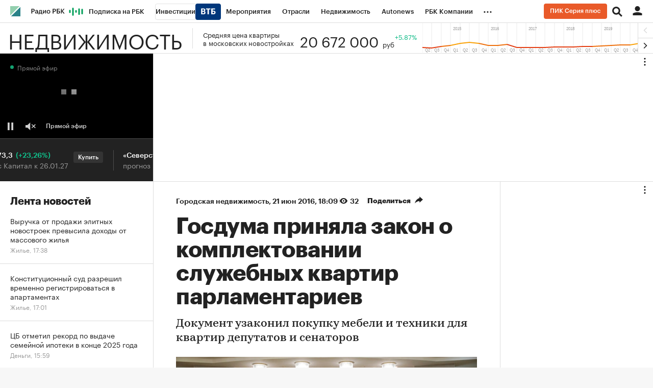

--- FILE ---
content_type: text/css
request_url: https://s.rbk.ru/v5_realty_static/realty-5.1.69/styles/build/_main.css
body_size: 2873
content:
.g-o-category-title{padding:26px 25px 17px;font-weight:700;font-size:44px;line-height:46px;letter-spacing:-.5px}.g-o-category-description{margin-top:-5px;font-size:22px;line-height:28px;padding:0 25px 24px}@media (max-width:980px){BODY{padding-bottom:60px}BODY.g-cian{padding-bottom:0}}@media (max-width:640px){.g-o-category-title{padding:22px 20px 19px;font-size:34px;line-height:36px;letter-spacing:normal}.g-o-category-description{font-size:18px;line-height:24px;padding:0 20px 20px}}@media (max-width:375px){.topline__branding__wrapper{min-width:109px}.topline__branding__link{width:109px}}@media (max-width:980px){:root{--foxTailStickyBottomOffset:60px}}.l-sticky-withsoc{margin-bottom:504px}.l-sticky{top:45px}.l-sticky-right{top:45px}@media (max-width:980px){.l-table{min-height:0}}.banners__tgb{overflow:hidden;border-bottom:1px solid #ddd}.banners__tgb__item:first-child .banners__tgb__link{border-top:0}.banners__tgb__link{display:block;margin:0;padding:21px 20px 16px;font-size:14px;line-height:18px;border-top:1px solid #ddd}.banners__tgb__img{display:block;max-width:100%;margin-bottom:12px}.banners__tgb__description{display:block}.banners__tgb__title{display:block;margin-bottom:1px;font-family:GraphikCy-Semibold,'Helvetica CY',Arial,sans-serif;font-size:18px;line-height:24px;padding-bottom:8px}.banners__tgb__text{display:block;font-size:14px;line-height:18px}.banners__tgb__phone,.banners__tgb__price{letter-spacing:.5px;color:#f79c32;font-size:14px;line-height:18px;display:inline-block}.banners__tgb__horizontal{display:flex;flex-wrap:wrap;font-size:0}.banners__tgb__horizontal>div{flex-basis:25%}.banners__tgb__horizontal_2-per-row{max-width:670px;margin:0 auto}.banners__tgb__horizontal_2-per-row>div{flex-basis:50%}.banners__tgb__horizontal .banners__tgb__link{border:0;text-align:left}.banners__tgb__article{margin:20px -10px;border:none;position:relative}.banners__tgb__article:after{bottom:0}.banners__tgb__article:before{top:0}.banners__tgb__article:after,.banners__tgb__article:before{content:'';display:block;position:absolute;height:1px;left:10px;right:10px;background:#ddd;z-index:1}.banners__tgb__article a{background:0 0!important}.banners__tgb__article .banners__tgb__link{margin-left:-10px;margin-right:-10px}.banners__tgb_slide{border-top:1px solid #ddd}.banners__tgb__cn{display:flex;position:relative}.banners__tgb__cn__title{position:absolute;top:15px;left:0;right:0;font-family:GraphikCy-Semibold,'Helvetica CY',Arial,sans-serif;font-size:22px;line-height:24px;z-index:1}.banners__tgb__cn .banners__tgb__item{width:25%;background:#fff;padding-top:40px}.banners__tgb__cn .banners__tgb__item:nth-child(2) .banners__tgb__link{margin-left:0}.banners__tgb__cn .banners__tgb__link{border-top:0}.banners__tgb__cn-mob .banners__tgb__item .banners__tgb__link{border-top:1px solid #ddd}@media (hover:hover) and (pointer:fine){.banners__tgb__link:hover .banners__tgb__text,.banners__tgb__link:hover .banners__tgb__title{opacity:.7}}@media (max-width:1260px){.banners__tgb__horizontal>div{flex-basis:50%}}@media (max-width:980px){.banners__tgb__horizontal{max-width:670px;margin:0 auto}.banners__tgb__cn .banners__tgb__item{width:33%}}@media (max-width:640px){.banners__tgb{max-width:540px;margin:0 auto}.banners__tgb__item{margin:0 auto;max-width:540px}.banners__tgb__link{display:flex;flex-direction:column-reverse}.banners__tgb__title{font-size:20px}.banners__tgb__text{margin-bottom:8px}.banners__tgb__img{margin-bottom:0}.banners__tgb__horizontal>div{flex-basis:100%}.banners__tgb__horizontal .banners__tgb__link{border-top:1px solid #ddd}.banners__tgb__no-border-on-first-on-mobiles>div:first-child .banners__tgb__link{border-top:none}.banners__tgb__article .banners__tgb__link{margin-left:0;margin-right:0}.banners__tgb__article{margin-left:0;margin-right:0}.banners__tgb__article:after,.banners__tgb__article:before{left:0;right:0}.banners__tgb_wide .banners__tgb__link{max-width:540px;margin-left:auto;margin-right:auto;padding-left:20px;padding-right:20px}.banners__tgb__cn .banners__tgb__item{width:50%}}.item-quiz{padding:20px 0 25px;border-bottom:1px solid #ddd;padding-top:25px}.item-quiz__wrap{min-height:117px;padding:0 25px;position:relative}.item-quiz__link{display:block}.item-quiz__image-block{display:inline-block;vertical-align:top;max-width:100%;position:relative;max-height:535px;overflow:hidden;margin:0 auto}.item-quiz__image-block:after{opacity:.6;background:#000;background:linear-gradient(to bottom,rgba(0,0,0,0) 0,#000 100%);content:'';display:block;position:absolute;bottom:0;left:0;right:0;top:0;z-index:0}.item-quiz__image{max-width:100%;aspect-ratio:1.6}.item-quiz__image_mobile{display:none;position:absolute;width:640px;max-width:none;aspect-ratio:unset}.item-quiz__image_desctop{display:block}.item-quiz__text{color:#fff;position:absolute;display:block;bottom:25px;left:50px;right:50px}.item-quiz__bottom{text-align:center;display:block;padding-bottom:20px}.item-quiz__category{font-size:14px;line-height:18px;color:#999;white-space:normal;color:#fff}.item-quiz__time{font-size:12px;color:#fff}.item-quiz__title{font:normal 24px/28px GraphikCy-Semibold,'Helvetica CY',Arial,sans-serif;display:block;padding-bottom:25px;text-align:center;color:#fff}.item-quiz__button{display:block}.item-quiz__button__link{padding:0;font-family:GraphikCy,'Helvetica CY',Arial,sans-serif;border:none;border-radius:0;background:0 0;outline:0;-webkit-appearance:none;-moz-appearance:none;appearance:none;cursor:pointer;width:100%;padding:13px 10px;border-radius:3px;font:normal 14px/14px GraphikCy-Semibold,'Helvetica CY',Arial,sans-serif;text-align:center;background:#1b8;color:#fff;display:block;width:255px;margin:0 auto;padding:17px;font-size:16px;line-height:20px}.item-quiz__button__link::-moz-focus-inner{border:0}.item-quiz__button__link.disabled,.item-quiz__button__link[disabled]{background:#eee;color:#bbb;cursor:default}@media (hover:hover) and (pointer:fine){.item-quiz__link:hover .item-quiz__button__link{background:#13a87b}}@media (max-width:640px){.item-quiz{position:relative;padding:22px 0 20px;padding-top:20px}.item-quiz__wrap{min-height:0;padding:0 20px}.item-quiz__title{font:normal 22px/24px GraphikCy-Semibold,'Helvetica CY',Arial,sans-serif}.item-quiz__text{left:40px;right:40px;bottom:20px}.item-quiz__image_mobile{display:block}.item-quiz__image_desctop{display:none}.item-quiz__image-block{width:100%;height:335px}.item-quiz__button__link{width:145px;font-size:14px;padding:13px 10px}}.banners__yandex__article{margin-top:0;margin-bottom:0;border-bottom:1px solid #ddd}.banner__right__cn{padding:25px 0;background:#fafafa}.banner__billboard__cn{padding-top:25px}@media (max-width:640px){.fox-tail__sticky{bottom:60px}}.bottom-menu{display:none}@media (max-width:980px){.bottom-menu{display:block;box-shadow:0 -8px 15px rgba(0,0,0,.1);max-width:1440px;height:60px;position:fixed;bottom:0;left:0;right:0;background:#fff;z-index:31}.bottom-menu__inner{max-width:375px;min-width:320px;height:100%;display:flex;flex-flow:row nowrap;align-items:center;justify-content:space-around;margin:0 auto}.bottom-menu__link{width:81px;height:100%;display:flex;flex-direction:column;justify-content:flex-end;align-items:center;position:relative;font-size:10px;line-height:12px;background-repeat:no-repeat;background-position:center 8px;background-size:28px 28px;padding-bottom:4px}.bottom-menu__link_main{background-image:url(//s.rbk.ru/v5_realty_static/realty-5.1.69/styles/blocks/bottom-menu/images/ico_main.svg)}.bottom-menu__link_news{background-image:url(//s.rbk.ru/v5_realty_static/realty-5.1.69/styles/blocks/bottom-menu/images/ico_news.svg)}.bottom-menu__link_radio{background-image:url(//s.rbk.ru/v5_realty_static/realty-5.1.69/styles/blocks/bottom-menu/images/ico_radio.svg);background-size:24px 24px}.bottom-menu__link.active{color:#1b8}.bottom-menu__link.active.bottom-menu__link_main{background-image:url(//s.rbk.ru/v5_realty_static/realty-5.1.69/styles/blocks/bottom-menu/images/ico_main-active.svg)}.bottom-menu__link.active.bottom-menu__link_news{background-image:url(//s.rbk.ru/v5_realty_static/realty-5.1.69/styles/blocks/bottom-menu/images/ico_news-active.svg)}.bottom-menu__link.active{color:#1b8}}@media (max-width:640px){.article .right-promo-block{padding-left:0;padding-right:0}.simple-promo-card_margin{margin-left:-20px;margin-right:-20px}}.header{position:static}.header__right-side__realty .arrows__left,.header__right-side__realty .arrows__right{box-shadow:inset 1px 0 0 #ddd;border:none;position:absolute;right:0;width:30px;height:50%;cursor:pointer;z-index:2;background-color:#fff;border-radius:0;border-bottom:1px solid #ddd}.header__right-side__realty .arrows__right{bottom:0;top:auto}.header__info{height:60px;float:left;display:flex;min-width:450px}.header__info__list{position:relative;height:60px;overflow:hidden}.header__info__list-wrap{position:absolute;height:100%;top:0;left:0;font-size:0;overflow:hidden;white-space:nowrap}.header__info__right{overflow:hidden}.header__info__item{display:inline-block;vertical-align:top;white-space:normal}.header__info__title{width:205px;padding:14px 5px 10px 20px}.header__info__title__text{display:block;font:normal 13px/16px GraphikCy,'Helvetica CY',Arial,sans-serif}.header__info__sum{position:relative;padding:18px 0 10px 5px;white-space:nowrap}.header__info__sum__value{display:block;font:normal 28px/30px GraphikCy,'Helvetica CY',Arial,sans-serif;color:#222}.header__info__sum__currency{font:normal 13px/14px GraphikCy,'Helvetica CY',Arial,sans-serif}.header__info__sum__index{top:-15px;left:-6px;font:normal 13px/14px GraphikCy,'Helvetica CY',Arial,sans-serif;color:#ffa300}.header__info__sum__index_fall{color:#f44}.header__info__sum__index_grow{color:#1b8}.header__info__diagram{width:610px;height:64px}.header__info__diagram__width{width:610px}@media (max-width:640px){.header{display:none}}.item__category-adv{color:#fc870d}.item img.item__image,.item__image>img{aspect-ratio:1.5}.item_big .item img.item__image,.item_big .item__image>img{aspect-ratio:1.6}.living{display:flex;flex-direction:column;align-items:center;border-bottom:solid 1px #ddd;margin-bottom:20px}.living__inner{width:300px;height:360px;display:flex;flex-flow:column nowrap;justify-content:space-between;background:#fff;background-image:url(//s.rbk.ru/v5_realty_static/realty-5.1.69/styles/blocks/living/images/living_bg.png);background-size:300px 360px;background-repeat:no-repeat;background-position:top left;padding:32px}.living__block{text-align:center}.living__title{font-family:GraphikCy-Semibold,'Helvetica CY',Arial,sans-serif;font-size:28px;line-height:32px;font-weight:700;color:#2e5d66;margin-bottom:8px}.living__subtitle{font-size:14px;line-height:20px;color:#2e5d66;margin-bottom:8px}.living__link{display:block;width:100%;font-family:GraphikCy-Medium,'Helvetica CY',Arial,sans-serif;font-size:14px;line-height:24px;text-align:center;color:#2e5d66;background:#fff;border-radius:8px;padding:12px 0}@media (hover:hover) and (pointer:fine){.living__link:hover{opacity:.7}}@media (min-width:640px){.living_mob{display:none}}@media (max-width:640px){.living_mob{display:flex;padding:39px 0 48px}.living__inner{border:1px solid #ddd}.living_article{border-bottom:0;border-top:solid 1px #ddd}}@media (min-width:1260px){.news-feed{top:250px!important}.l-col-left--without-tv+.news-feed__wrapper .news-feed{top:84px!important}}.theme-materials{background:#fff;overflow:hidden}.theme-materials:after{content:'';display:block;background:#ddd;height:1px}.theme-materials__header{padding:31px 20px 0;font-weight:700;font-size:20px;line-height:20px}.theme-materials__item{position:relative;padding:17px 0 15px;margin:0 20px;border-top:1px solid #ddd}.theme-materials__item:first-child{border-top:none;padding-top:13px}.theme-materials__item_big .theme-materials__title{font-size:20px;line-height:22px}.theme-materials__link{display:block}.theme-materials__title{display:block;font-size:14px;line-height:18px}.theme-materials__bottom{margin-top:5px}.theme-materials__category{font-size:12px;line-height:14px;color:#999;white-space:normal}.theme-materials__image{max-width:13px;position:relative;bottom:-2px;margin-left:2px}.theme-materials__lasso-wrap{display:block;position:absolute;top:-14px;right:-7px;bottom:2px;left:-7px;pointer-events:none}.theme-materials__lasso{display:block;max-width:100%;height:100%}@media (hover:hover) and (pointer:fine){.theme-materials__link:hover .theme-materials__title{opacity:.7}}